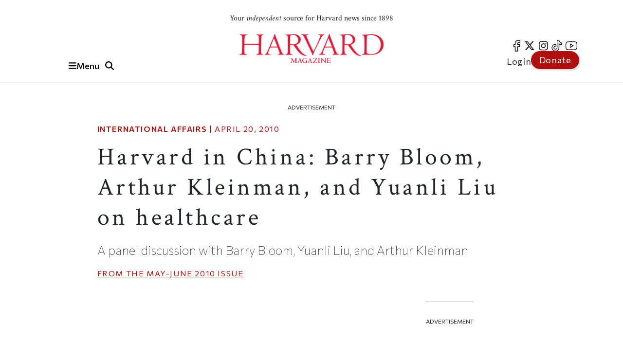

--- FILE ---
content_type: text/html; charset=UTF-8
request_url: https://www.harvardmagazine.com/2010/04/chinas-newest-revolution
body_size: 21336
content:

<!DOCTYPE html>
<html lang="en" dir="ltr" prefix="og: https://ogp.me/ns#" class="h-100">
	<head>
					<meta name="robots" content="max-image-preview:large">
				<!-- Google tag (gtag.js) -->
		<script async src="https://www.googletagmanager.com/gtag/js?id=G-NRT2D6GKXJ"></script>
		<script>
			window.dataLayer = window.dataLayer || [];
function gtag() {
dataLayer.push(arguments);
}
gtag('js', new Date());
gtag('config', 'G-NRT2D6GKXJ');
		</script>
		<!-- Google Tag Manager -->
		<script>
			(function (w, d, s, l, i) {
w[l] = w[l] || [];
w[l].push({'gtm.start': new Date().getTime(), event: 'gtm.js'});
var f = d.getElementsByTagName(s)[0],
j = d.createElement(s),
dl = l != 'dataLayer' ? '&l=' + l : '';
j.async = true;
j.src = 'https://www.googletagmanager.com/gtm.js?id=' + i + dl;
f.parentNode.insertBefore(j, f);
})(window, document, 'script', 'dataLayer', 'GTM-TB87QF');
		</script>
		<!-- End Google Tag Manager -->
		<meta charset="utf-8" />
<meta name="description" content="A panel discussion with Barry Bloom, Yuanli Liu, and Arthur Kleinman" />
<meta name="geo.position" content="&#039;71.1134; 42.3724" />
<link rel="canonical" href="https://www.harvardmagazine.com/2010/04/chinas-newest-revolution" />
<meta name="robots" content="index, follow, max-image-preview:standard" />
<meta name="author" content="No Author Listed" />
<meta name="original-source" content="https://www.harvardmagazine.com" />
<meta property="og:site_name" content="Harvard Magazine" />
<meta property="og:type" content="article" />
<meta property="og:url" content="https://www.harvardmagazine.com/2010/04/chinas-newest-revolution" />
<meta property="og:title" content="Harvard in China: Barry Bloom, Arthur Kleinman, and Yuanli Liu on healthcare | Harvard Magazine" />
<meta property="og:description" content="A panel discussion with Barry Bloom, Yuanli Liu, and Arthur Kleinman" />
<meta property="og:image:width" content="1920" />
<meta property="og:image:height" content="1080" />
<meta property="og:updated_time" content="2014-03-03T11:43:57-0500" />
<meta property="article:section" content="International affairs" />
<meta property="article:tag" content="Social Sciences" />
<meta property="article:tag" content="International affairs" />
<meta property="article:tag" content="Faculty" />
<meta property="article:published_time" content="2010-04-20T14:41:36-0400" />
<meta property="article:modified_time" content="2014-03-03T11:43:57-0500" />
<meta name="audience" content="all" />
<meta name="msapplication-TileColor" content="#da532c" />
<meta name="theme-color" content="#ffffff" />
<meta name="Generator" content="Drupal 10 (https://www.drupal.org)" />
<meta name="MobileOptimized" content="width" />
<meta name="HandheldFriendly" content="true" />
<meta name="viewport" content="width=device-width, initial-scale=1.0" />
<script type="application/ld+json">{
    "@context": "https://schema.org",
    "@graph": [
        {
            "@type": "Article",
            "@id": "https://www.harvardmagazine.com/2010/04/chinas-newest-revolution",
            "headline": "Harvard in China: Barry Bloom, Arthur Kleinman, and Yuanli Liu on healthcare",
            "name": "Harvard in China: Barry Bloom, Arthur Kleinman, and Yuanli Liu on healthcare",
            "about": [
                "Social Sciences",
                "International affairs",
                "Faculty"
            ],
            "description": "A panel discussion with Barry Bloom, Yuanli Liu, and Arthur Kleinman",
            "datePublished": "2010-04-20T14:41:36-0400",
            "dateModified": "2014-03-03T11:43:57-0500",
            "isAccessibleForFree": "True",
            "author": {
                "@type": "Person",
                "name": "No Author Listed",
                "url": "No Author Pages",
                "logo": {
                    "@type": "ImageObject",
                    "representativeOfPage": "False",
                    "url": "https://www.harvardmagazine.com/themes/custom/harvard_magazine/images/metatag_hmlogo.jpg",
                    "width": "296",
                    "height": "60"
                }
            },
            "publisher": {
                "@type": "NewsMediaOrganization",
                "name": "Harvard Magazine Inc.",
                "url": "https://www.harvardmagazine.com",
                "logo": {
                    "@type": "ImageObject",
                    "representativeOfPage": "True",
                    "url": "https://www.harvardmagazine.com/themes/custom/harvard_magazine/images/metatag_hmlogo.jpg",
                    "width": "296",
                    "height": "60"
                }
            },
            "mainEntityOfPage": "https://www.harvardmagazine.com/2010/04/chinas-newest-revolution"
        },
        {
            "@type": "Organization",
            "additionalType": "NewsMediaOrganization",
            "@id": "https://www.harvardmagazine.com/#organization",
            "url": "https://www.harvardmagazine.com",
            "description": "Independent journalism on Harvard University and beyond",
            "name": "Harvard Magazine",
            "telephone": "617-495-5746",
            "contactPoint": {
                "@type": "ContactPoint",
                "telephone": "617-495-5746",
                "email": "harvard_magazine@harvard.edu",
                "url": "https://www.harvardmagazine.com"
            },
            "address": {
                "@type": "PostalAddress",
                "streetAddress": "7 Ware Street",
                "addressLocality": "Cambridge",
                "addressRegion": "MA",
                "postalCode": "02138-4037",
                "addressCountry": "USA"
            }
        },
        {
            "@type": "WebSite",
            "@id": "https://www.harvardmagazine.com/#website",
            "name": "Harvard Magazine"
        }
    ]
}</script>
<script async="" src="https://cse.google.com/cse.js?cx=a65337d395ee543f1"></script>
<link rel="apple-touch-icon" sizes="180x180" href="/themes/custom/harvard_magazine/images/favicons/apple-touch-icon.png" />
<link rel="icon" type="image/png" sizes="32x32" href="/themes/custom/harvard_magazine/images/favicons/favicon-32x32.png" />
<link rel="icon" type="image/png" sizes="16x16" href="/themes/custom/harvard_magazine/images/favicons/favicon-16x16.png" />
<link rel="manifest" href="/themes/custom/harvard_magazine/images/favicons/site.webmanifest" />
<link rel="mask-icon" href="/themes/custom/harvard_magazine/images/favicons/safari-pinned-tab.svg" color="#b10e0e" />

			<title>Harvard in China: Barry Bloom, Arthur Kleinman, and Yuanli Liu on healthcare | Harvard Magazine</title>


			<!-- Preconnects (keep just gstatic) -->
			<link
			rel="preconnect" href="https://fonts.gstatic.com" crossorigin>
			<!-- Critical fonts: Commissioner + Crimson -->
			<link rel="preload" as="style" href="https://fonts.googleapis.com/css2?family=Commissioner:wght@100;400;500;600&family=Crimson+Text:ital,wght@0,400;0,700;1,400;1,700&display=swap">
			<link
			rel="stylesheet" href="https://fonts.googleapis.com/css2?family=Commissioner:wght@100;400;500;600&family=Crimson+Text:ital,wght@0,400;0,700;1,400;1,700&display=swap">

			<!-- Non-critical: Playfair -->
			<link rel="stylesheet" href="https://fonts.googleapis.com/css2?family=Playfair+Display:ital,wght@0,400;0,700;1,400;1,700&display=swap" media="print" onload="this.media='all'">
			<noscript>
				<link rel="stylesheet" href="https://fonts.googleapis.com/css2?family=Playfair+Display:ital,wght@0,400;0,700;1,400;1,700&display=swap">
			</noscript>

						
							<meta http-equiv="Content-Security-Policy" content="block-all-mixed-content">
				<meta name="google-adsense-account" content="ca-pub-4419257829827899">
				<script type="text/javascript" async="async" data-noptimize="1" data-cfasync="false" src="//scripts.mediavine.com/tags/harvard-magazine.js"></script>
			
			<script async src="https://cdn.broadstreetads.com/init-2.min.js"></script>
			<script>
				document.addEventListener("DOMContentLoaded", function () {
function loadBroadstreet() {
if (typeof broadstreet !== "undefined") {
broadstreet.loadNetworkJS(5997);
} else {
setTimeout(loadBroadstreet, 50); // Retry every 50ms if broadstreet isn't loaded yet
}
}
loadBroadstreet();
});
			</script>
			<script async src="https://flux.broadstreet.ai/emit/5997.js"></script>
			<script>
				(function (c, s, q, u, a, r, e) {
c.hj = c.hj || function () {
(c.hj.q = c.hj.q || []).push(arguments)
};
c._hjSettings = {
hjid: a
};
r = s.getElementsByTagName('head')[0];
e = s.createElement('script');
e.async = true;
e.src = q + c._hjSettings.hjid + u;
r.appendChild(e);
})(window, document, 'https://static.hj.contentsquare.net/c/csq-', '.js', 5335610);
			</script>
			<link rel="stylesheet" media="all" href="/sites/default/files/css/css_aPBza5cxiCbYHJ9vUOTjka5CMTSpmQl4c2bmzukZds0.css?delta=0&amp;language=en&amp;theme=harvard_magazine&amp;include=[base64]" />
<link rel="stylesheet" media="all" href="/sites/default/files/css/css_im2hyWAOQaHerS3U7kOMgWarYk4G6KIgcFwm0nlemyY.css?delta=1&amp;language=en&amp;theme=harvard_magazine&amp;include=[base64]" />
<link rel="stylesheet" media="print" href="/sites/default/files/css/css_pabK0C41sg_SO_nOXwpGaQCR8ULktAd_lf4S8foSv_E.css?delta=2&amp;language=en&amp;theme=harvard_magazine&amp;include=[base64]" />
<link rel="stylesheet" media="all" href="/sites/default/files/css/css___vFURF9hYCs-xAG6aGkyKdBb61Od1bGhAVP6Yy0fgQ.css?delta=3&amp;language=en&amp;theme=harvard_magazine&amp;include=[base64]" />

				<script src="https://cdnjs.cloudflare.com/ajax/libs/font-awesome/6.5.2/js/fontawesome.js" defer crossorigin="anonymous"></script>
<script src="https://cdnjs.cloudflare.com/ajax/libs/font-awesome/6.5.2/js/brands.js" defer crossorigin="anonymous"></script>
<script src="https://cdnjs.cloudflare.com/ajax/libs/font-awesome/6.5.2/js/solid.js" defer crossorigin="anonymous"></script>
</head>
				<body class="path-node page-node-type-article   d-flex flex-column h-100">
					<!-- Google Tag Manager (noscript) -->
					<noscript>
						<iframe src="https://www.googletagmanager.com/ns.html?id=GTM-TB87QF" height="0" width="0" style="display:none;visibility:hidden"></iframe>
					</noscript>
					<!-- End Google Tag Manager (noscript) -->
										<a href="#main-content" class="visually-hidden focusable skip-link">
						Skip to main content
					</a>
					
					  <div class="dialog-off-canvas-main-canvas d-flex flex-column" data-off-canvas-main-canvas>
    

<header>
		<div id="region-header">

		<div id="block-harvard-magazine-branding" class="block block-system block-system-branding-block">
  
    
  	<div class="navbar-brand d-flex align-items-center">

					<a href="/" title="Home" rel="home" class="site-logo d-block navbar-brand__site-logo">
				<img src="/themes/custom/harvard_magazine/images/hmlogo.png" alt="Home" width="178" height="36"/>
			</a>
		

		
					<div class="site-slogan navbar-brand__site-slogan">Your <em>independent</em> source for Harvard news since 1898</div>
		
	</div>
</div>

		<div class="header-button-group">
			<button
				class="region-navigation-toggler" type="button" aria-expanded="false" aria-controls="navigation-region" aria-label="Menu">
				<!-- The content of this div will be dynamically set by JavaScript -->
				<div class="region-navigation-toggler-content">
					<i class="fas fa-bars"></i>
					<span class="nav-button-text">Menu</span>
				</div>
			</button>

						<button class="header-search-toggler" type="button" aria-expanded="false" aria-controls="block-harvard-magazine-googleprogrammablesearch">
				<i class="fas fa-search" aria-hidden="true"></i>
				<span class="sr-only">Toggle Search</span>
			</button>
		</div>
				<div class="header-menus">
			<nav class="menu--social" role="navigation" aria-label="social-menu">
				
              <ul class="nav navbar-nav">
                    <li aria-label="facebook" class="nav-item">
        <a href="https://www.facebook.com/HarvardMagazine/" title="facebook" aria-label="facebook" class="nav-link"><i class="fab fa-facebook-f" aria-hidden="true"></i></a>
      </li>
                <li aria-label="Twitter" class="nav-item">
        <a href="https://twitter.com/HarvardMagazine" aria-label="Twitter" class="nav-link"><i class="fab fa-brands fa-x-twitter" aria-hidden="true"></i></a>
      </li>
                <li aria-label="Instagram" class="nav-item">
        <a href="https://www.instagram.com/harvardmagazine/" aria-label="Instagram" class="nav-link"><i class="fab fa-instagram" aria-hidden="true"></i></a>
      </li>
                <li aria-label="tiktok" class="nav-item">
        <a href="https://www.tiktok.com/@harvardmagazine" aria-label="tiktok" class="nav-link"><i class="fab fa-tiktok" aria-hidden="true"></i></a>
      </li>
                <li aria-label="Youtube" class="nav-item">
        <a href="https://www.youtube.com/user/harvardmagazine" aria-label="Youtube" class="nav-link"><i class="fab fa-youtube" aria-hidden="true"></i></a>
      </li>
        </ul>
  


			</nav>
			<nav class="menu--account" role="navigation" aria-label="account-menu">
				
              <ul class="nav navbar-nav">
                    <li class="nav-item">
        <a href="/user/login" class="nav-link" data-drupal-link-system-path="user/login">Log in</a>
              </li>
                <li class="nav-item">
        <a href="/donate" class="nav-link">Donate</a>
              </li>
        </ul>
  


			</nav>
		</div>
				<div class="mobile-donate-container">
			<a href="/donate" class="btn btn-primary donate-button" aria-label="Donate to support us" role="button">
				Donate</a>
		</div>
	</div>


		<div id="region-navigation">
		<nav role="navigation" aria-labelledby="-menu" class="block block-menu navigation menu--account">
      
  <h5 id="-menu"></h5>
  

        
              <ul class="nav navbar-nav">
                    <li class="nav-item">
        <a href="/user/login" class="nav-link" data-drupal-link-system-path="user/login">Log in</a>
              </li>
                <li class="nav-item">
        <a href="/donate" class="nav-link">Donate</a>
              </li>
        </ul>
  


  </nav>


								

<div id="block-harvard-magazine-googleprogrammablesearch" class="block block-google-cse" hidden>
	
		
			<div class="gcse-searchbox-only" data-resultsurl="/search/results" data-queryparametername="keys"></div>
	</div>
<nav role="navigation" aria-labelledby="block-harvard-magazine-mainnavigation-menu" id="block-harvard-magazine-mainnavigation" class="block block-menu navigation menu--main">
            
  <h5 class="visually-hidden" id="block-harvard-magazine-mainnavigation-menu">Main navigation</h5>
  

        
							<ul data-block="navigation" class="menu">
																	<li class="menu-item">
						
																																		<a href="/topic/harvard-crosshairs" >
								Harvard in the Crosshairs
							</a>
						
						
						
											</li>
														<li class="menu-item">
						
																																		<a href="/games" >
								Games (play!)
							</a>
						
						
						
											</li>
														<li class="menu-item">
						
													<span class="accordion-header">The Magazine</span>
						
													<ul class="menu accordion-content">
								<li class="menu-item">
									<a href="https://www.harvardmagazine.com/node/88569">
										Current Issue
									</a>
								</li>
								<li class="menu-item">
									<a href="https://www.harvardmagazine.com/past-issues">
										Past Issues
									</a>
								</li>
							</ul>
						
						
											</li>
														<li class="menu-item menu-item--expanded">
						
													<span class="accordion-header">Classifieds</span>
						
						
						
																					<ul class="menu accordion-content">
																		<li class="menu-item">
						
																																		<a href="/classifieds/vacation-rentals" >
								Vacation Rentals &amp; Travel
							</a>
						
						
						
											</li>
														<li class="menu-item">
						
																																		<a href="/classifieds/real-estate" >
								Real Estate
							</a>
						
						
						
											</li>
														<li class="menu-item">
						
																																		<a href="/classifieds/personals" >
								Personals
							</a>
						
						
						
											</li>
														<li class="menu-item">
						
																																		<a href="/classifieds/products-and-services" >
								Products &amp; Services
							</a>
						
						
						
											</li>
														<li class="menu-item">
						
																																		<a href="/classifieds/harvard-authors" >
								Harvard Authors’ Bookshelf
							</a>
						
						
						
											</li>
														<li class="menu-item">
						
																																		<a href="/classifieds/education-enrichment-resource" >
								Education &amp; Enrichment Resource
							</a>
						
						
						
											</li>
							</ul>
			
											</li>
														<li class="menu-item">
						
													<span class="accordion-header">Class Notes &amp; Obituaries</span>
						
						
													<ul class="menu accordion-content">
								<li class="menu-item">
									<a href="https://www.harvardmagazine.com/classnotes/browse/issue/88569">
										Browse Class Notes
									</a>
								</li>
								<li class="menu-item">
									<a href="https://www.harvardmagazine.com/obituaries/browse/issue/88569">
										Browse Obituaries
									</a>
								</li>
							</ul>
						
											</li>
														<li class="menu-item">
						
																																		<a href="/topic/podcast" >
								Podcast
							</a>
						
						
						
											</li>
														<li class="menu-item menu-item--expanded">
						
													<span class="accordion-header">Series</span>
						
						
						
																					<ul class="menu accordion-content">
																		<li class="menu-item">
						
																																		<a href="/topic/commencement" >
								Commencement
							</a>
						
						
						
											</li>
														<li class="menu-item">
						
																																		<a href="/topic/five-questions" >
								Five Questions
							</a>
						
						
						
											</li>
														<li class="menu-item">
						
																																		<a href="/harvard-headlines" >
								Harvard in the Headlines
							</a>
						
						
						
											</li>
														<li class="menu-item">
						
																																		<a href="/section/harvard-squared" >
								New England Guide
							</a>
						
						
						
											</li>
							</ul>
			
											</li>
														<li class="menu-item menu-item--expanded">
						
													<span class="accordion-header">Topics</span>
						
						
						
																					<ul class="menu accordion-content">
																		<li class="menu-item">
						
																																		<a href="/topic/arts-culture" >
								Arts &amp; Culture
							</a>
						
						
						
											</li>
														<li class="menu-item">
						
																																		<a href="/topic/athletics" >
								Athletics
							</a>
						
						
						
											</li>
														<li class="menu-item">
						
																																		<a href="/topic/commentary" >
								Commentary
							</a>
						
						
						
											</li>
														<li class="menu-item">
						
																																		<a href="/topic/faculty" >
								Faculty
							</a>
						
						
						
											</li>
														<li class="menu-item">
						
																																		<a href="/topic/health-medicine" >
								Health &amp; Medicine
							</a>
						
						
						
											</li>
														<li class="menu-item">
						
																																		<a href="/topic/humanities" >
								Humanities
							</a>
						
						
						
											</li>
														<li class="menu-item">
						
																																		<a href="/topic/international-affairs" >
								International Affairs
							</a>
						
						
						
											</li>
														<li class="menu-item">
						
																																		<a href="/topic/science" >
								Science
							</a>
						
						
						
											</li>
														<li class="menu-item">
						
																																		<a href="/topic/social-sciences" >
								Social Sciences
							</a>
						
						
						
											</li>
														<li class="menu-item">
						
																																		<a href="/topic/students" >
								Students
							</a>
						
						
						
											</li>
														<li class="menu-item">
						
																																		<a href="/topic/technology" >
								Technology
							</a>
						
						
						
											</li>
														<li class="menu-item">
						
																																		<a href="/topic/university-news" >
								University News
							</a>
						
						
						
											</li>
							</ul>
			
											</li>
														<li class="menu-item">
						
																																		<a href="/topic/video" >
								Videos
							</a>
						
						
						
											</li>
														<li class="menu-item">
						
																																		<a href="/donate"  class="donate-button" aria-label="Donate to Harvard Magazine" >
								Donate
							</a>
						
						
						
											</li>
														<li class="menu-item menu-item--expanded">
						
													<span class="accordion-header">Advertise</span>
						
						
						
																					<ul class="menu accordion-content">
																		<li class="menu-item">
						
																																		<a href="/advertise" >
								 How to Advertise
							</a>
						
						
						
											</li>
														<li class="menu-item">
						
																																		<a href="/classifieds/pricing-sizes" >
								Classifieds Ad Prices &amp; Information
							</a>
						
						
						
											</li>
							</ul>
			
											</li>
							</ul>
			


  </nav>

			<div class="navigation-footer site-slogan"> <p class="site-slogan">Follow
				<em>
					Harvard Magazine:
				</em>
			</p>

			<nav class="menu--social" role="navigation" aria-label="social-menu">
				
              <ul class="nav navbar-nav">
                    <li aria-label="facebook" class="nav-item">
        <a href="https://www.facebook.com/HarvardMagazine/" title="facebook" aria-label="facebook" class="nav-link"><i class="fab fa-facebook-f" aria-hidden="true"></i></a>
      </li>
                <li aria-label="Twitter" class="nav-item">
        <a href="https://twitter.com/HarvardMagazine" aria-label="Twitter" class="nav-link"><i class="fab fa-brands fa-x-twitter" aria-hidden="true"></i></a>
      </li>
                <li aria-label="Instagram" class="nav-item">
        <a href="https://www.instagram.com/harvardmagazine/" aria-label="Instagram" class="nav-link"><i class="fab fa-instagram" aria-hidden="true"></i></a>
      </li>
                <li aria-label="tiktok" class="nav-item">
        <a href="https://www.tiktok.com/@harvardmagazine" aria-label="tiktok" class="nav-link"><i class="fab fa-tiktok" aria-hidden="true"></i></a>
      </li>
                <li aria-label="Youtube" class="nav-item">
        <a href="https://www.youtube.com/user/harvardmagazine" aria-label="Youtube" class="nav-link"><i class="fab fa-youtube" aria-hidden="true"></i></a>
      </li>
        </ul>
  


			</nav>
			<p class="site-slogan">Your <em>independent</em> source for Harvard news since 1898</p>
		</div>
	</div>

	<aside><broadstreet-zone zone-id="70592"></broadstreet-zone></aside>
</header>

<main role="main">
		<a id="main-content" tabindex="-1"></a>
	
	
	
			<div class="container ">
	<aside>
		<p class="ad-label">
			Advertisement
		</p>
		<broadstreet-zone zone-id="70377">
		</broadstreet-zone>
	</aside>
	<aside>
		<p class="ad-label">
			Advertisement
		</p>
		<broadstreet-zone zone-id="70378">
		</broadstreet-zone>
	</aside>
					  <div class="region region-content-top">
    <div data-drupal-messages-fallback class="hidden"></div>

  </div>

				<div class="row g-0">
											<div class="order-1 order-lg-2 col-12">
									  <div class="region region-content">
    <div id="block-harvard-magazine-content" class="block block-system block-system-main-block">
  
    
      

<article class="node node--type-article node--view-mode-full">
  
    

  
  <div class="node__content">
      <div class="layout layout--onecol">
    <div  class="layout__region layout__region--content">
      <div class="article_full_header_section block block-ctools block-entity-viewnode">
  
    
      


  </div>
<div class="article_header_section block block-ctools block-entity-viewnode">
  
    
      


	<p class="article-metadata">
		<span class="article-metadata__tag">
			<strong>
									
            <a href="/topic/international-affairs" hreflang="en">International affairs</a>
      
				
			</strong>
		</span>
		<span>
							|
						<time datetime="2010-04-20T14:41:36-04:00">
				April 20, 2010
			</time>
		</span>
	</p>
	<h1>
            <div class="clearfix text-formatted field field--name-field-seo-title field--type-text field--label-hidden field__item"><p>Harvard in China: Barry Bloom, Arthur Kleinman, and Yuanli Liu on healthcare</p>
</div>
      </h1>
	<h2 class="article_header_section__description">
		
            A panel discussion with Barry Bloom, Yuanli Liu, and Arthur Kleinman

      
	</h2>

	<div class="article_header_section__byline">
		
	</div>
			<p class="article-metadata article-issue-date">
			<span>From The
				
            <a href="/2010/05" hreflang="und">May-June 2010</a>
      
				Issue</span>
		</p>
	
			
	
  </div>

    </div>
  </div>
  <div class="layout layout--threecol-section layout--threecol-section--33-34-33">

    
          <div  class="layout__region layout__region--second">
        <div class="article-audio-narrations block block-layout-builder block-inline-blockbasic">
  
    
        <div class="layout layout--onecol">
    <div  class="layout__region layout__region--content">
      <div class="block block-layout-builder block-field-blockblock-contentbasicbody">
  
    
      
            <div class="clearfix text-formatted field field--name-body field--type-text-with-summary field--label-hidden field__item"><script>
  const trinityScript = document.createElement('script');
  trinityScript.src = 'https://trinitymedia.ai/player/trinity/2900016010/?pageURL=' + encodeURIComponent(window.location.href);
  trinityScript.async = true;
  document.currentScript.parentNode.insertBefore(trinityScript, document.currentScript);
</script></div>
      
  </div>

    </div>
  </div>

  </div>
<div class="views-element-container block block-views block-views-blockarticles-block-5">
  
    
      <div><div class="view view-articles view-id-articles view-display-id-block_5 js-view-dom-id-a88acf284fa92711ac813d815628c4993302c4e57a5d3df5302f77ae4c6eac1b">
  
    
      
      <div class="view-content">
          <div class="views-row"><div class="views-field views-field-field-d7-sidebar-extra"><div class="field-content"><p><strong>Main Article:</strong> <a href="../../extras/harvard-shanghai-office-opens">China:<br>
 Harvard's Expanding Engagement</a></p>
</div></div></div>

    </div>
  
          </div>
</div>

  </div>
<div class="block block-layout-builder block-field-blocknodearticlebody">
  
    
      
            <div class="clearfix text-formatted field field--name-body field--type-text-with-summary field--label-hidden field__item"><p>&nbsp;</p><p><span class="firstwords">Panelists:</span></p><blockquote><p><strong><a href="https://www.hsph.harvard.edu/faculty/barry-bloom/" data-parsed="true">Barry R. Bloom</a></strong><strong>,</strong>
Jacobson professor of public health, dean emeritus, Harvard School of Public
Health (HSPH)</p><p><strong><a href="https://www.hsph.harvard.edu/faculty/yuanli-liu/" data-parsed="true">Yuanli Liu</a></strong>,
senior lecturer on international health; director, <a href="https://www.hsph.harvard.edu/china-initiative/" data-parsed="true">HSPH China Initiative</a></p><p><strong><a href="https://www.fas.harvard.edu/%7Eanthro/social_faculty_pages/social_pages_kleinman.html" data-parsed="true">Arthur M. Kleinman</a></strong>,
Rabb professor of anthropology; professor of medical anthropology and professor
of psychiatry; Fung Director, Harvard University <a href="https://www.fas.harvard.edu/%7Easiactr/" data-parsed="true">Asia Center</a></p></blockquote><p>&nbsp;</p><p><span class="firstwords">Barry Bloom noted</span> that HSPH had launched a China initiative
in 2003 when China’s minister of health sought advice on infectious diseases in
the wake of the <a href="https://harvardmagazine.com/2007/03/the-sars-scare.html" data-parsed="true" data-path="/2007/03/the-sars-scare.html" data-nid="871" data-webapp="false">SARS epidemic</a>.
School faculty were now engaged in a 20-year study of rural health and of
possible basic health-insurance measures that could improve conditions among
the rural population, and a 30-year study of environmental health and safety
among textile workers (a useful pilot for a country with very high rates of
industrial accidents, mortality, and morbidity). In recent years, HSPH faculty
members have also provided executive training for personnel in the national and
provincial health ministries, and had begun training high-level hospital
managers.</p>















<p>After the success of the revolution, in 1949, Bloom said,
the Chinese government put a high priority on healthcare, despite the country’s
desperate poverty. But with the introduction of market reforms in the late
1970s, that focus had lapsed in almost all realms: preventive services, like
vaccination and access to clean water, had slipped; access to care had declined
in the rural areas where hundreds of millions of people still live; and equal
access to care had declined sharply as payment for services was privatized. In
1978, he said, out-of-pocket payments accounted for 20 percent of spending on
health services; by early in this decade, that proportion had risen to 60
percent—an unaffordable, untenable state of affairs for most of the population.
Eighty percent of health services were concentrated in urban areas, where
incomes were&nbsp; higher; rural
services had declined. Given skewed price controls and regulations, drugs
accounted for 45 percent of health expenditures (versus 10 percent in the
United States), a strong indication of overuse of unregulated services as
doctors and other providers sought to maximize their income.</p>



<p>On April 6, 2009, China unveiled an action plan for radical,
extensive healthcare reform—the most ambitious such plan in the world, Bloom
said. By 2011, it aims to provide basic health insurance coverage to 90 percent
of the population, with universal access by 2020. At the same time, primary
care is to be strengthened through investments in clinics and hospitals,
control of infectious diseases, the institution of electronic health records,
and focused management of chronic diseases. These and other measures are
budgeted at 850 billion RMB (about $125 billion).</p>



<p>That such plans have advanced, Bloom said, represented part
of a broader shift under President Hu Jintao, under the banner of development
of a “harmonious society.” The major questions now were whether such health
reforms signaled any broader move toward a more open society, whether they
could be implemented successfully, and whether they would have wider effects on
public values and processes of governance.</p>



<p>Yuanli Liu, who directs HSPH’s China initiative, said the
country faces significant challenges in improving both its healthcare systems
and the actual health status of the population. The former are complicated by
the huge gaps in provision of care and by rising popular demands for care.</p>



<p>Moreover, despite economic development and recent
investments in healthcare and education, the burden of disease is rising in
China: he cited 130 million people with hepatitis B (half the world’s infected
population), and 4.5 million afflicted with tuberculosis (one-third of the
world’s infected population). China has a large incidence of sexually
transmitted diseases, and remains vulnerable to new threats, such as H1N1 flu.
Noncommunicable diseases account for a rising share of deaths, and there is an
increasing burden of deaths and injuries from rising automobile traffic and
from suicides. Even as access to insurance has risen, the portion of the
population doing without care because of the inability to pay increased between
2003 and 2008, despite vigorous economic growth.</p>



<p>Looking ahead, he said, “China is getting old before it gets
rich,” as the share of the population above 65 years old increases from 8 percent
now (about 100 million) to 14 percent in 2025 (approaching 200 million)—posing
large challenges of nutrition, care, and income support in a society with
little in the way of pensions (and a huge migration of children from their
birthplaces to jobs in coastal cities). Nationwide, environmental pollution is
severe. And unhealthy behavior—particularly cigarette smoking (which rose from
1.7 billion to 2.2 billion units in the five years to 2008)—has worsened. Given
the government’s dependence on cigarette taxes for revenue, it has resisted
strong HSPH suggestions to use taxes to reduce consumption.</p>



<p>In this context, he said, the long-term strategic plan for
health being developed since 2008 (Yuanli Liu has been the only external
adviser) is likely to call for major action in three broad areas: targeted
population groups (mothers and children, industrial workers, and the rural
poor); certain disease actions (vaccination, treatment of chronic conditions
such as diabetes and hypertension); and priority risk areas (clean drinking
water, food safety, smoking, and so on). The resulting goals will be to raise
life expectancy by four years (to 77) by 2020, to reduce the mortality rate
from infectious diseases by half, and to achieve strong gains in reducing maternal
and child mortality and deaths from cardiovascular disease and strokes.</p>



<p>Attaining such ambitious gains is not a foregone conclusion,
he said. Other ministries will have to support the health ministry. Local
governments will have to become heavily involved. And profit-minded medical
providers, hospitals, and other players will have to change their behavior.</p>



<p>Anthropologist and psychiatrist Arthur Kleinman addressed
just those behavioral factors in examining health and moral change in today’s
China. <a href="https://harvardmagazine.com/2008/05/connecting-with-china" data-parsed="true" data-path="/2008/05/connecting-with-china" data-nid="05" data-webapp="false">His own research, begun in Taiwan in 1968 and on the mainland since
1978, has focused on depression, suicide, SARS and other epidemic infections,
and individuals’ moral life and perceptions.</a></p>



<p>Before the revolution in 1949, Kleinman said, China had
essentially no healthcare system, with huge gaps between rich and poor and
between urban and rural populations. Famine, epidemics, natural catastrophes,
the wartime displacement of 200 million people, and practices such as
infanticide contributed to disastrous health outcomes.</p>



<p>During the first 30 years of communist rule, China built a
public healthcare system, which yielded large gains in infant mortality and
longevity, and significant improvements in the fight against epidemic diseases.
But the economic reforms launched in 1978 dismantled the socialized healthcare
system in favor of privatization, resulting in a collapse of much rural care
and sharply wider disparities in the burdens of disease, as the other speakers
had already noted. The healthcare system became riddled with conflicts of
interest, corruption, widespread regulatory failures, ignoring of ethical
protocols, and increased public distrust of health professionals.</p>



<p>During the Maoist era, in effect, Kleinman said, the
individual owed his life to the state and the party. Now, in the era of
economic reform, market forces played a large role, but the government and the
party at least owed the individual a chance to live a good life. But the
present, more individualistic, era came with troubling moral outcomes for much
of the population: family and filial ties, a pillar of Chinese life, declined;
the society as a whole became more materialistic and cynical; amid the widening
of urban-rural gaps, in what had been an egalitarian system, public distrust
rose.</p>



<p>On the other hand, Kleinman said, certain pro-social moral
developments <em>were</em> under way.
Discontent with the status quo was leading to the development of public ethical
discourse. The younger generation was developing more global interests and
connections through the Internet. The status of women had improved
significantly. Voluntarism and altruism were spreading, as in the public
outpouring of charitable aid for the victims of the Sichuan earthquake in 2008,
entirely apart from state actions. And awareness of and advocacy for
environmental quality and public health were awakening.</p><p>In this context, he saw China’s health challenges as having
a moral dimension inseparable from political and medical developments. Only
this way would China really come to terms with the social consequences of the
disparities that had arisen in the market era, with rising problems of mental
health, and with inadequacies in policy development and regulation. Rethinking
of the one-child policy, the rising prominence of elder-care and welfare issues
(in 2004, for the first time, China had more people over age 60 than under age
5), and re-examination of underdeveloped professional ethics all played into
the new environment, most visible among the young, who exhibited a “enormously
encouraging” interest in examining their reasons for being and the kinds of
concerns they ought to pursue.</p>
</div>
      
  </div>
<div class="block block-layout-builder block-field-blocknodearticlefield-closing-note">
  
    
      
            <div class="clearfix text-formatted field field--name-field-closing-note field--type-text-long field--label-hidden field__item"><p>This is an online-only sidebar to the news article "<a href="https://harvardmagazine.com/2010/05/global-reach">Global Reach</a>."</p>
</div>
      
  </div>
<div class="article_print_metadata block block-ctools block-entity-viewnode">
  
    
      

	<p class="article-print-metadata">
		Published in the
		<a href="/2010/05">May-June 2010</a>
		print issue
									under the headline “China&amp;#039;s Newest Revolution: Health for All?,”
						in the
			<a href=""></a>
			section.
			</p>

  </div>
<div class="block block-layout-builder block-field-blocknodearticlefield-sub-topics">
  
    
      

  <div class="field field--name-field-sub-topics field--type-entity-reference field--label-inline clearfix">
    <div class="field__label">Related topics</div>
          <div class="field__items">
              <div class="field__item btn btn-primary"><a href="/topic/social-sciences" hreflang="en">Social Sciences</a></div>
          <div class="field__item btn btn-primary"><a href="/topic/international-affairs" hreflang="en">International affairs</a></div>
          <div class="field__item btn btn-primary"><a href="/topic/faculty" hreflang="en">Faculty</a></div>
              </div>
      </div>


  </div>
<div class="article__bottom-ad block block-layout-builder block-inline-blockbasic">
  
    
        <div class="layout layout--onecol">
    <div  class="layout__region layout__region--content">
      <div class="block block-layout-builder block-field-blockblock-contentbasicbody">
  
    
      
            <div class="clearfix text-formatted field field--name-body field--type-text-with-summary field--label-hidden field__item"><broadstreet-zone zone-id="77210"></broadstreet-zone></div>
      
  </div>

    </div>
  </div>

  </div>

      </div>
    
          <div  class="layout__region layout__region--third">
        <div class="article__sidebar-ad block block-block-content block-block-content9976248f-0608-4c2c-86f4-30ba9ae4783b">
  
    
        <div class="layout layout--onecol">
    <div  class="layout__region layout__region--content">
      <div class="block block-layout-builder block-field-blockblock-contentbasicbody">
  
    
      
            <div class="clearfix text-formatted field field--name-body field--type-text-with-summary field--label-hidden field__item"><aside><p class="ad-label">Advertisement</p><broadstreet-zone zone-alias zone-id="70367">
    </broadstreet-zone></aside></div>
      
  </div>

    </div>
  </div>

  </div>
<div class="views-element-container block block-views block-views-blockarticles-block-1">
  
      <h2>You might also like</h2>
    
      <div><div class="view view-articles view-id-articles view-display-id-block_1 js-view-dom-id-4f55c87c958efb5549295fce74787a5ce7a9cb64586fb1a23fce63109a0f7340">
  
    
      
      <div class="view-content">
          <div class="views-row"><div><div><a href="https://www.harvardmagazine.com/harvard-kennedy-school-of-government/harvard-venezuela-maduro-us-policy" aria-label="link to the &#039;Harvard Scholars Discuss Venezuela After Maduro&#039; article"><figure class="media media--type-image media--view-mode-article-sidebar-teaser">
			        <picture>
                  <source srcset="/sites/default/files/styles/article_reference_sidebar/public/2026-01/hks.webp?itok=mP1JWYMV 208w, /sites/default/files/styles/mobile_16_9_small/public/2026-01/hks.webp?itok=DOnFG901 360w, /sites/default/files/styles/16_9_480x270/public/2026-01/hks.webp?itok=YsP-JJEM 480w" media="(max-width: 719px)" type="image/webp" sizes="100vw" width="360" height="203" />
              <source srcset="/sites/default/files/styles/article_reference_sidebar/public/2026-01/hks.webp?itok=mP1JWYMV 1x, /sites/default/files/styles/mobile_16_9_small/public/2026-01/hks.webp?itok=DOnFG901 2x" media="(max-width: 1199px)" type="image/webp" width="208" height="132" />
              <source srcset="/sites/default/files/styles/article_reference_sidebar/public/2026-01/hks.webp?itok=mP1JWYMV 1x, /sites/default/files/styles/mobile_16_9_small/public/2026-01/hks.webp?itok=DOnFG901 2x" media="(min-width: 1200px)" type="image/webp" width="208" height="132" />
                  <img loading="lazy" width="180" height="101" src="/sites/default/files/styles/16_9_180x101/public/2026-01/hks.webp.jpeg?itok=rET6E2x3" alt="Freddy Guevara, a Venezuelan opposition leader and a visiting fellow at the Ash Center for Democratic Governance and Innovation" class="img-fluid" />

  </picture>




					<figcaption>
				
			</figcaption>
		
	</figure>
</a></div></div><div class="views-field views-field-nothing"><span class="field-content"><h3><a href="https://www.harvardmagazine.com/harvard-kennedy-school-of-government/harvard-venezuela-maduro-us-policy">Harvard Scholars Discuss Venezuela After Maduro
</a></h3>
<p class="article-you-might-also-like__description">A Harvard Kennedy School panel unpacks the nation’s oil sector, economy, and democratic hopes.
</p></span></div></div>
    <div class="views-row"><div><div><a href="https://www.harvardmagazine.com/alumni/harvard-takashi-komatsu-japanese-american-relations" aria-label="link to the &#039;Takashi Komatsu&#039; article"><figure class="media media--type-image media--view-mode-article-sidebar-teaser">
			        <picture>
                  <source srcset="/sites/default/files/styles/article_reference_sidebar/public/2025-12/hm_jf26_art_page_31_image_0001.webp?h=6962844b&amp;itok=nAeqzsOj 208w, /sites/default/files/styles/mobile_16_9_small/public/2025-12/hm_jf26_art_page_31_image_0001.webp?h=6962844b&amp;itok=2ywbORhx 360w, /sites/default/files/styles/16_9_480x270/public/2025-12/hm_jf26_art_page_31_image_0001.webp?h=6962844b&amp;itok=FZQ1PV4u 480w" media="(max-width: 719px)" type="image/webp" sizes="100vw" width="360" height="203" />
              <source srcset="/sites/default/files/styles/article_reference_sidebar/public/2025-12/hm_jf26_art_page_31_image_0001.webp?h=6962844b&amp;itok=nAeqzsOj 1x, /sites/default/files/styles/mobile_16_9_small/public/2025-12/hm_jf26_art_page_31_image_0001.webp?h=6962844b&amp;itok=2ywbORhx 2x" media="(max-width: 1199px)" type="image/webp" width="208" height="132" />
              <source srcset="/sites/default/files/styles/article_reference_sidebar/public/2025-12/hm_jf26_art_page_31_image_0001.webp?h=6962844b&amp;itok=nAeqzsOj 1x, /sites/default/files/styles/mobile_16_9_small/public/2025-12/hm_jf26_art_page_31_image_0001.webp?h=6962844b&amp;itok=2ywbORhx 2x" media="(min-width: 1200px)" type="image/webp" width="208" height="132" />
                  <img loading="lazy" width="180" height="101" src="/sites/default/files/styles/16_9_180x101/public/2025-12/hm_jf26_art_page_31_image_0001.webp.jpeg?h=6962844b&amp;itok=62Ys0EQW" alt="Man in a suit holding a pen, smiling, seated at a desk with a soft background." class="img-fluid" />

  </picture>




					<figcaption>
				
			</figcaption>
		
	</figure>
</a></div></div><div class="views-field views-field-nothing"><span class="field-content"><h3><a href="https://www.harvardmagazine.com/alumni/harvard-takashi-komatsu-japanese-american-relations">A Congenial Voice in Japanese-American Relations
</a></h3>
<p class="article-you-might-also-like__description">Takashi Komatsu spent his life building bridges.&nbsp;
</p></span></div></div>
    <div class="views-row"><div><div><a href="https://www.harvardmagazine.com/commentary/harvard-international-students-necessary-campus-culture" aria-label="link to the &#039;Why Harvard Needs International Students&#039; article"><figure class="media media--type-image media--view-mode-article-sidebar-teaser">
			        <picture>
                  <source srcset="/sites/default/files/styles/article_reference_sidebar/public/2025-08/hm_8.11.25_map-international-students-2-1.webp?itok=3R7OXuvy 208w, /sites/default/files/styles/mobile_16_9_small/public/2025-08/hm_8.11.25_map-international-students-2-1.webp?itok=PI3lgM_a 360w, /sites/default/files/styles/16_9_480x270/public/2025-08/hm_8.11.25_map-international-students-2-1.webp?itok=RwAAbWgm 480w" media="(max-width: 719px)" type="image/webp" sizes="100vw" width="360" height="203" />
              <source srcset="/sites/default/files/styles/article_reference_sidebar/public/2025-08/hm_8.11.25_map-international-students-2-1.webp?itok=3R7OXuvy 1x, /sites/default/files/styles/mobile_16_9_small/public/2025-08/hm_8.11.25_map-international-students-2-1.webp?itok=PI3lgM_a 2x" media="(max-width: 1199px)" type="image/webp" width="208" height="132" />
              <source srcset="/sites/default/files/styles/article_reference_sidebar/public/2025-08/hm_8.11.25_map-international-students-2-1.webp?itok=3R7OXuvy 1x, /sites/default/files/styles/mobile_16_9_small/public/2025-08/hm_8.11.25_map-international-students-2-1.webp?itok=PI3lgM_a 2x" media="(min-width: 1200px)" type="image/webp" width="208" height="132" />
                  <img loading="lazy" width="180" height="101" src="/sites/default/files/styles/16_9_180x101/public/2025-08/hm_8.11.25_map-international-students-2-1.webp.jpeg?h=2c0c0ada&amp;itok=8iWvzBv9" alt="Illustrated world map showing people connected across countries with icons for ideas, research, and communication." class="img-fluid" />

  </picture>




					<figcaption>
				
			</figcaption>
		
	</figure>
</a></div></div><div class="views-field views-field-nothing"><span class="field-content"><h3><a href="https://www.harvardmagazine.com/commentary/harvard-international-students-necessary-campus-culture">Why Harvard Needs International Students
</a></h3>
<p class="article-you-might-also-like__description">An ed school professor on why global challenges demand global experiences
</p></span></div></div>

    </div>
  
          </div>
</div>

  </div>
<div class="views-element-container block block-views block-views-blockarticles-block-2">
  
      <h2>Most popular</h2>
    
      <div><div class="view view-articles view-id-articles view-display-id-block_2 js-view-dom-id-c32fd7eada4b6664cfdab0e82d12a7dbd8db310f4c43ac54ff8b6b0336625805">
  
    
      
      <div class="view-content">
          <div class="views-row"><div><div><a href="https://www.harvardmagazine.com/social-sciences/is-the-constitution-broken" aria-label="link to the &#039;Is the Constitution Broken? &#039; article"><figure class="media media--type-image media--view-mode-article-sidebar-teaser">
			        <picture>
                  <source srcset="/sites/default/files/styles/article_reference_sidebar/public/2025-09/hm_9.12.25_debate.webp?itok=H9U1Hl13 208w, /sites/default/files/styles/mobile_16_9_small/public/2025-09/hm_9.12.25_debate.webp?itok=6TI9uqaA 360w, /sites/default/files/styles/16_9_480x270/public/2025-09/hm_9.12.25_debate.webp?itok=LDqr0_Rs 480w" media="(max-width: 719px)" type="image/webp" sizes="100vw" width="360" height="203" />
              <source srcset="/sites/default/files/styles/article_reference_sidebar/public/2025-09/hm_9.12.25_debate.webp?itok=H9U1Hl13 1x, /sites/default/files/styles/mobile_16_9_small/public/2025-09/hm_9.12.25_debate.webp?itok=6TI9uqaA 2x" media="(max-width: 1199px)" type="image/webp" width="208" height="132" />
              <source srcset="/sites/default/files/styles/article_reference_sidebar/public/2025-09/hm_9.12.25_debate.webp?itok=H9U1Hl13 1x, /sites/default/files/styles/mobile_16_9_small/public/2025-09/hm_9.12.25_debate.webp?itok=6TI9uqaA 2x" media="(min-width: 1200px)" type="image/webp" width="208" height="132" />
                  <img loading="lazy" width="180" height="101" src="/sites/default/files/styles/16_9_180x101/public/2025-09/hm_9.12.25_debate.webp.jpeg?h=7b17d662&amp;itok=bD099Sdu" alt="A bronze sculpture of intertwined hands in a park, with a discussion panel in the foreground." class="img-fluid" />

  </picture>




					<figcaption>
				
			</figcaption>
		
	</figure>
</a></div></div><div class="views-field views-field-nothing"><span class="field-content"><h3><a href="https://www.harvardmagazine.com/social-sciences/is-the-constitution-broken">Is the Constitution Broken?
</a></h3>
<p class="article-most-popular__description">Harvard legal scholars debate the state of our founding national document.
</p></span></div></div>
    <div class="views-row"><div><div><a href="https://www.harvardmagazine.com/2025/05/harvard-men-gender-gap-education-employment" aria-label="link to the &#039;The New Gender Gaps&#039; article"><figure class="media media--type-image media--view-mode-article-sidebar-teaser">
			        <picture>
                  <source srcset="/sites/default/files/styles/article_reference_sidebar/public/2025-04/hm_mj25_art_page_23_image_0001-2.webp?h=2ed10ca9&amp;itok=7D9UaiuE 208w, /sites/default/files/styles/mobile_16_9_small/public/2025-04/hm_mj25_art_page_23_image_0001-2.webp?h=2ed10ca9&amp;itok=Y9QM9mvR 360w, /sites/default/files/styles/16_9_480x270/public/2025-04/hm_mj25_art_page_23_image_0001-2.webp?h=2ed10ca9&amp;itok=rHJmqlSw 480w" media="(max-width: 719px)" type="image/webp" sizes="100vw" width="360" height="203" />
              <source srcset="/sites/default/files/styles/article_reference_sidebar/public/2025-04/hm_mj25_art_page_23_image_0001-2.webp?h=2ed10ca9&amp;itok=7D9UaiuE 1x, /sites/default/files/styles/mobile_16_9_small/public/2025-04/hm_mj25_art_page_23_image_0001-2.webp?h=2ed10ca9&amp;itok=Y9QM9mvR 2x" media="(max-width: 1199px)" type="image/webp" width="208" height="132" />
              <source srcset="/sites/default/files/styles/article_reference_sidebar/public/2025-04/hm_mj25_art_page_23_image_0001-2.webp?h=2ed10ca9&amp;itok=7D9UaiuE 1x, /sites/default/files/styles/mobile_16_9_small/public/2025-04/hm_mj25_art_page_23_image_0001-2.webp?h=2ed10ca9&amp;itok=Y9QM9mvR 2x" media="(min-width: 1200px)" type="image/webp" width="208" height="132" />
                  <img loading="lazy" width="180" height="101" src="/sites/default/files/styles/16_9_180x101/public/2025-04/hm_mj25_art_page_23_image_0001-2.webp.jpeg?h=2ed10ca9&amp;itok=kajDIPtM" alt="Students writing at desks on wheels, racing ahead of a stationary student at a fixed desk" class="img-fluid" />

  </picture>




					<figcaption>
				
			</figcaption>
		
	</figure>
</a></div></div><div class="views-field views-field-nothing"><span class="field-content"><h3><a href="https://www.harvardmagazine.com/2025/05/harvard-men-gender-gap-education-employment">Why Men Are Falling Behind in Education, Employment, and Health
</a></h3>
<p class="article-most-popular__description">Can new approaches to education address a growing gender gap?
</p></span></div></div>
    <div class="views-row"><div><div><a href="https://www.harvardmagazine.com/university-news/rhodes-and-marshall-2026" aria-label="link to the &#039;Harvard Students, Alumna Named Rhodes and Marshall Scholars &#039; article"><figure class="media media--type-image media--view-mode-article-sidebar-teaser">
			        <picture>
                  <source srcset="/sites/default/files/styles/article_reference_sidebar/public/2025-12/hm_12.10.25_harvard-rhodes-marshall-scholars.webp?itok=LKXiiS1u 208w, /sites/default/files/styles/mobile_16_9_small/public/2025-12/hm_12.10.25_harvard-rhodes-marshall-scholars.webp?itok=z8HIE1sZ 360w, /sites/default/files/styles/16_9_480x270/public/2025-12/hm_12.10.25_harvard-rhodes-marshall-scholars.webp?itok=4rIAR4KB 480w" media="(max-width: 719px)" type="image/webp" sizes="100vw" width="360" height="203" />
              <source srcset="/sites/default/files/styles/article_reference_sidebar/public/2025-12/hm_12.10.25_harvard-rhodes-marshall-scholars.webp?itok=LKXiiS1u 1x, /sites/default/files/styles/mobile_16_9_small/public/2025-12/hm_12.10.25_harvard-rhodes-marshall-scholars.webp?itok=z8HIE1sZ 2x" media="(max-width: 1199px)" type="image/webp" width="208" height="132" />
              <source srcset="/sites/default/files/styles/article_reference_sidebar/public/2025-12/hm_12.10.25_harvard-rhodes-marshall-scholars.webp?itok=LKXiiS1u 1x, /sites/default/files/styles/mobile_16_9_small/public/2025-12/hm_12.10.25_harvard-rhodes-marshall-scholars.webp?itok=z8HIE1sZ 2x" media="(min-width: 1200px)" type="image/webp" width="208" height="132" />
                  <img loading="lazy" width="180" height="101" src="/sites/default/files/styles/16_9_180x101/public/2025-12/hm_12.10.25_harvard-rhodes-marshall-scholars.webp.jpeg?h=790af85c&amp;itok=8o4ci232" alt="Union Jack flag waving next to the Harvard University crest against a blue sky." class="img-fluid" />

  </picture>




					<figcaption>
				
			</figcaption>
		
	</figure>
</a></div></div><div class="views-field views-field-nothing"><span class="field-content"><h3><a href="https://www.harvardmagazine.com/university-news/rhodes-and-marshall-2026">Harvard Students, Alumna Named Rhodes and Marshall Scholars
</a></h3>
<p class="article-most-popular__description">Nine Rhodes and five Marshall scholars will study in the U.K. in 2026.
</p></span></div></div>

    </div>
  
          </div>
</div>

  </div>
<div class="block block-block-content block-block-content6e89ef84-bd32-4c24-a458-0b28d15d7c76">
  
    
        <div class="layout layout--onecol">
    <div  class="layout__region layout__region--content">
      <div class="block block-layout-builder block-field-blockblock-contentbasicbody">
  
    
      
            <div class="clearfix text-formatted field field--name-body field--type-text-with-summary field--label-hidden field__item"><aside><p class="text-align-center">Advertisement</p><broadstreet-zone zone-alias zone-id="70376">
    </broadstreet-zone></aside></div>
      
  </div>

    </div>
  </div>

  </div>
<div class="article__bottom-ad-banner block block-block-content block-block-contentbfadf720-697e-4a79-a20d-577bffd22203">
  
    
        <div class="layout layout--onecol">
    <div  class="layout__region layout__region--content">
      <div class="block block-layout-builder block-field-blockblock-contentbasicbody">
  
    
      
            <div class="clearfix text-formatted field field--name-body field--type-text-with-summary field--label-hidden field__item"><a href='https://ad.broadstreetads.com/click/731262' target='_top' title='House - Email'>
<img alt='House - Email' src='https://ad.broadstreetads.com/display/731262' style='border:0px; max-width: 100%;'>
</a></div>
      
  </div>

    </div>
  </div>

  </div>

      </div>
    
  </div>
  <div class="layout layout--onecol">
    <div  class="layout__region layout__region--content">
      <div class="views-element-container block block-views block-views-blockmore-to-explore-block-2">
	
			<div class="more-to-explore-header">
			<h2>Explore More From Current Issue</h2>
					</div>
		
			<div><div class="view view-more-to-explore view-id-more_to_explore view-display-id-block_2 js-view-dom-id-9bd60792318f81a8a12f9f59e465b9478f194c4e0a999222b2e415e444352948">
  
    
      
      <div class="view-content">
          <div class="view-homepage-more-to-explore-row"><a href="https://www.harvardmagazine.com/politics-and-law/harvard-law-school-cannibalism-ethics">
			        <picture>
                  <source srcset="/sites/default/files/styles/article_reference_sidebar/public/2025-12/hm_jf26_art_page_13_image_0001.webp?h=1401f4c6&amp;itok=wINJFcdx 208w, /sites/default/files/styles/mobile_16_9_small/public/2025-12/hm_jf26_art_page_13_image_0001.webp?h=1401f4c6&amp;itok=ORqAcHZb 360w, /sites/default/files/styles/16_9_480x270/public/2025-12/hm_jf26_art_page_13_image_0001.webp?h=1401f4c6&amp;itok=wUh_bEtP 480w" media="(max-width: 719px)" type="image/webp" sizes="100vw" width="360" height="203" />
              <source srcset="/sites/default/files/styles/homepage_main_featured_720x405/public/2025-12/hm_jf26_art_page_13_image_0001.webp?h=1401f4c6&amp;itok=3-SogytO 1x" media="(min-width: 720px)" type="image/webp" width="702" height="405" />
                  <img loading="lazy" width="180" height="101" src="/sites/default/files/styles/16_9_180x101/public/2025-12/hm_jf26_art_page_13_image_0001.webp.jpeg?h=1401f4c6&amp;itok=dcdRjHS5" alt="Four men in a small boat struggle with rough water, one lying down and others watching." class="img-fluid" />

  </picture>




					
				
			
		
	
</a> 
<p class="article-metadata">
<span class="article-metadata__tag"> 
<a href="/topic/politics-law" hreflang="en">Politics and Law</a> 
</span>
</p>
<h3><a href="https://www.harvardmagazine.com/politics-and-law/harvard-law-school-cannibalism-ethics">The 1884 Cannibalism-at-Sea Case That Still Has Harvard Talking
</a></h3>
<p class="view-homepage-more-to-explore__description">The Queen v. Dudley and Stephens changed the course of legal history. Here’s why it’s been fodder for countless classroom debates.
</p></div>
    <div class="view-homepage-more-to-explore-row"><a href="https://www.harvardmagazine.com/books-literary-life/harvard-serhii-plokhy-nuclear-arms-race">
			        <picture>
                  <source srcset="/sites/default/files/styles/article_reference_sidebar/public/2025-12/open.webp?h=95c78498&amp;itok=98ezzhBj 208w, /sites/default/files/styles/mobile_16_9_small/public/2025-12/open.webp?h=95c78498&amp;itok=xdNtwT1p 360w, /sites/default/files/styles/16_9_480x270/public/2025-12/open.webp?h=95c78498&amp;itok=PN6-E4Vz 480w" media="(max-width: 719px)" type="image/webp" sizes="100vw" width="360" height="203" />
              <source srcset="/sites/default/files/styles/homepage_main_featured_720x405/public/2025-12/open.webp?h=95c78498&amp;itok=H3J7DycR 1x" media="(min-width: 720px)" type="image/webp" width="702" height="405" />
                  <img loading="lazy" width="180" height="101" src="/sites/default/files/styles/16_9_180x101/public/2025-12/open.webp.jpeg?h=95c78498&amp;itok=eFrR83Ta" alt="Black and white photo of a large mushroom cloud rising above the horizon." class="img-fluid" />

  </picture>




					
				
			
		
	
</a> 
<p class="article-metadata">
<span class="article-metadata__tag"> 
<a href="/topic/books" hreflang="en">Books &amp; Literary Life</a> 
</span>
</p>
<h3><a href="https://www.harvardmagazine.com/books-literary-life/harvard-serhii-plokhy-nuclear-arms-race">Open Book: A New Nuclear Age
</a></h3>
<p class="view-homepage-more-to-explore__description">Harvard historian Serhii Plokhy’s latest book looks at the rising danger of a new arms race.
</p></div>
    <div class="view-homepage-more-to-explore-row"><a href="https://www.harvardmagazine.com/arts-culture/harvard-fantasy-fiction-lev-grossman">
			        <picture>
                  <source srcset="/sites/default/files/styles/article_reference_sidebar/public/2025-12/hm_jf26_art_page_25_image_0001-rev.webp?h=c4678809&amp;itok=YUDffFR6 208w, /sites/default/files/styles/mobile_16_9_small/public/2025-12/hm_jf26_art_page_25_image_0001-rev.webp?h=c4678809&amp;itok=mS6xjtfz 360w, /sites/default/files/styles/16_9_480x270/public/2025-12/hm_jf26_art_page_25_image_0001-rev.webp?h=c4678809&amp;itok=4qS9bxKS 480w" media="(max-width: 719px)" type="image/webp" sizes="100vw" width="360" height="203" />
              <source srcset="/sites/default/files/styles/homepage_main_featured_720x405/public/2025-12/hm_jf26_art_page_25_image_0001-rev.webp?h=c4678809&amp;itok=kx_Enkex 1x" media="(min-width: 720px)" type="image/webp" width="702" height="405" />
                  <img loading="lazy" width="180" height="101" src="/sites/default/files/styles/16_9_180x101/public/2025-12/hm_jf26_art_page_25_image_0001-rev.webp.jpeg?h=c4678809&amp;itok=0PBdPAu6" alt="A bald man in a black shirt with two book covers beside him, one titled &quot;The Magicians&quot; and the other &quot;The Bright Sword.&quot;" class="img-fluid" />

  </picture>




					
				
			
		
	
</a> 
<p class="article-metadata">
<span class="article-metadata__tag"> 
<a href="/topic/arts-culture" hreflang="en">Arts &amp; Culture</a> 
</span>
</p>
<h3><a href="https://www.harvardmagazine.com/arts-culture/harvard-fantasy-fiction-lev-grossman">Novelist Lev Grossman on Why Fantasy Isn’t About Escapism
</a></h3>
<p class="view-homepage-more-to-explore__description">The Magicians author discusses his influences, from Harvard to King Arthur to Tolkien.
</p></div>

    </div>
  
          </div>
</div>

	</div>

    </div>
  </div>

  </div>
  <div id="mediavine-settings" data-blocklist-interstitial-mobile="1" data-blocklist-interstitial-desktop="1"
  data-blocklist-sidebar-btf="1"
  data-blocklist-adhesion-mobile="1"
  data-blocklist-in-image="1"></div>

</article>

  </div>

  </div>

								</div>
									</div>
	</div>
</main>

<footer>
				<div class="footer__wrapper footer__wrapper-second">
			<div class="container container-wide">
				

<div class="region region-footer">
	<div class="region-footer__nav-group">
		<nav role="navigation" aria-labelledby="block-footer-contact-menu-menu" id="block-footer-contact-menu" class="block block-menu navigation menu--footer">
      
  <h5 id="block-footer-contact-menu-menu">Contact</h5>
  

        

              <ul data-block="footer" class="nav navbar-nav">
    
                          
      <li class="nav-item accordion-header">
        <a href="/about" class="nav-link" data-drupal-link-system-path="node/49418">Contact</a>
      </li>

      <ul class="accordion-content">
                  <li class="nav-item">
            <a href="/about/staff" class="nav-link" data-drupal-link-system-path="node/3515">Staff</a>
          </li>
                  <li class="nav-item">
            <a href="/classnotes/submit" class="nav-link" data-drupal-link-system-path="node/49465">Submit a Class Note</a>
          </li>
                  <li class="nav-item">
            <a href="/obituaries/submit" class="nav-link" data-drupal-link-system-path="node/49466">Submit an Obituary</a>
          </li>
                  <li class="nav-item">
            <a href="/about/letters-to-the-editor" class="nav-link" data-drupal-link-system-path="node/30600">Submit a Letter to the Editor</a>
          </li>
                  <li class="nav-item">
            <a href="/fellowship" class="nav-link" data-drupal-link-system-path="node/84183">Apply for a Fellowship</a>
          </li>
              </ul>

    
    </ul>
  


  </nav>

		<nav role="navigation" aria-labelledby="block-footer-customer-service-menu-menu" id="block-footer-customer-service-menu" class="block block-menu navigation menu--footer-1">
      
  <h5 id="block-footer-customer-service-menu-menu">Customer Service</h5>
  

        

              <ul data-block="footer" class="nav navbar-nav">
    
                          
      <li class="nav-item accordion-header">
        <a href="/customerservice" class="nav-link" data-drupal-link-system-path="node/49419">Customer Service</a>
      </li>

      <ul class="accordion-content">
                  <li class="nav-item">
            <a href="/customerservice#address-change" class="nav-link" data-drupal-link-system-path="node/49419">Address Change</a>
          </li>
                  <li class="nav-item">
            <a href="/customerservice#reprints-permissions" class="nav-link" data-drupal-link-system-path="node/49419">Reprint | Permissions</a>
          </li>
                  <li class="nav-item">
            <a href="/donate/why-we-need-your-support#donor-services-faqs" class="nav-link" data-drupal-link-system-path="node/4188">Donor Services</a>
          </li>
                  <li class="nav-item">
            <a href="/customerservice#subscriptions" class="nav-link" data-drupal-link-system-path="node/49419">Print Magazine Questions</a>
          </li>
              </ul>

    
    </ul>
  


  </nav>

		<nav role="navigation" aria-labelledby="block-footer-about-menu-menu" id="block-footer-about-menu" class="block block-menu navigation menu--footer-2">
      
  <h5 id="block-footer-about-menu-menu">About</h5>
  

        

              <ul data-block="footer" class="nav navbar-nav">
    
                          
      <li class="nav-item accordion-header">
        <a href="/about/history" class="nav-link" data-drupal-link-system-path="node/49415">About</a>
      </li>

      <ul class="accordion-content">
                  <li class="nav-item">
            <a href="/about/directions" class="nav-link" data-drupal-link-system-path="node/30296">Map and Directions</a>
          </li>
                  <li class="nav-item">
            <a href="/about/privacy" class="nav-link" data-drupal-link-system-path="node/28355">Privacy Policy</a>
          </li>
              </ul>

    
    </ul>
  


  </nav>

	</div>
	<div class="region-footer__nav-group">
		<nav role="navigation" aria-labelledby="block-footer-support-harvard-magazine-menu" id="block-footer-support-harvard-magazine" class="block block-menu navigation menu--footer-support-harvard-magazine">
      
  <h5 id="block-footer-support-harvard-magazine-menu">Footer support harvard magazine</h5>
  

        

              <ul data-block="footer" class="nav navbar-nav">
    
                          
      <li class="nav-item accordion-header">
        <a href="/donate" class="nav-link">Support Harvard Magazine</a>
      </li>

      <ul class="accordion-content">
                  <li class="nav-item">
            <a href="/donate/behind-the-scenes" class="nav-link" data-drupal-link-system-path="node/84185">Behind the Scenes</a>
          </li>
                  <li class="nav-item">
            <a href="/donate/how-we-are-funded" class="nav-link" data-drupal-link-system-path="node/84186">How We Are Funded</a>
          </li>
                  <li class="nav-item">
            <a href="/donate/special-gifts" class="nav-link" data-drupal-link-system-path="node/76473">Special Gifts</a>
          </li>
                  <li class="nav-item">
            <a href="/donate/ways-to-give" class="nav-link" data-drupal-link-system-path="node/49422">Ways to Support the Magazine</a>
          </li>
                  <li class="nav-item">
            <a href="/donate/why-we-need-your-support" class="nav-link" data-drupal-link-system-path="node/4188">Why We Need Your Support</a>
          </li>
              </ul>

    
    </ul>
  


  </nav>

		<nav role="navigation" aria-labelledby="block-footer-newsletters-menu-menu" id="block-footer-newsletters-menu" class="block block-menu navigation menu--footer-4">
      
  <h5 id="block-footer-newsletters-menu-menu">Newsletters</h5>
  

        

              <ul data-block="footer" class="nav navbar-nav">
    
                            <li class="nav-item">
          <a href="/newsletters" class="nav-link" data-drupal-link-system-path="node/84733">Newsletters</a>
        </li>
          
    </ul>
  


  </nav>

		<nav role="navigation" aria-labelledby="block-footer-advertise-menu-menu" id="block-footer-advertise-menu" class="block block-menu navigation menu--footer-5">
      
  <h5 id="block-footer-advertise-menu-menu">Advertise</h5>
  

        

              <ul data-block="footer" class="nav navbar-nav">
    
                          
      <li class="nav-item accordion-header">
        <a href="/advertise" class="nav-link" data-drupal-link-system-path="node/3510">Advertise</a>
      </li>

      <ul class="accordion-content">
                  <li class="nav-item">
            <a href="/advertise" class="nav-link" data-drupal-link-system-path="node/3510">Advertise</a>
          </li>
                  <li class="nav-item">
            <a href="/advertising/classifieds" class="nav-link" data-drupal-link-system-path="node/30330">Classifieds</a>
          </li>
                  <li class="nav-item">
            <a href="/advertising/materials" class="nav-link" data-drupal-link-system-path="node/3528">Ad Sizes | Specifications</a>
          </li>
                  <li class="nav-item">
            <a href="/advertising/deadlines" class="nav-link" data-drupal-link-system-path="node/83818">Deadlines</a>
          </li>
              </ul>

    
    </ul>
  


  </nav>

		<nav role="navigation" aria-labelledby="block-footer-video-menu-menu" id="block-footer-video-menu" class="block block-menu navigation menu--footer-video-menu">
      
  <h5 id="block-footer-video-menu-menu">Videos</h5>
  

        
              <ul data-block="footer_bottom" class="nav navbar-nav">
                    <li class="nav-item">
        <a href="/topic/video" class="nav-link" data-drupal-link-system-path="taxonomy/term/1532">Videos</a>
              </li>
        </ul>
  


  </nav>

		<nav role="navigation" aria-labelledby="block-footer-harvard-magazine-app-menu-menu" id="block-footer-harvard-magazine-app-menu" class="block block-menu navigation menu--harvard-magazine-app">
      
  <h5 id="block-footer-harvard-magazine-app-menu-menu">Harvard Magazine App</h5>
  

        

              <ul data-block="footer" class="nav navbar-nav">
    
                            <li class="nav-item">
          <a href="/about/app" class="nav-link" data-drupal-link-system-path="node/86491">Harvard Magazine App</a>
        </li>
          
    </ul>
  


  </nav>

		<nav role="navigation" aria-labelledby="block-footer-faq-menu-menu" id="block-footer-faq-menu" class="block block-menu navigation menu--footer-6">
      
  <h5 id="block-footer-faq-menu-menu">FAQ</h5>
  

        

              <ul data-block="footer" class="nav navbar-nav">
    
                            <li class="nav-item">
          <a href="/about/faq" class="nav-link" data-drupal-link-system-path="node/3507">FAQ</a>
        </li>
          
    </ul>
  


  </nav>

	</div>

	<div class="region-footer__nav-group">
		<div class="views-element-container block block-views block-views-blockfooter-block-1" id="block-views-block-footer-current-issue">
  
      <div class="current-issue-label">Current issue</div>
    
      <div data-block="footer"><div class="view view-footer view-id-footer view-display-id-block_1 js-view-dom-id-3b594fb0c2a5c750905d4bafe7cb7a9460994f87de11db570817e1819fb68ddc">
  
    
      
      <div class="view-content">
          <div class="views-row"><div class="views-field views-field-field-hero-image"><div class="field-content">  <a href="/node/88569" hreflang="en">
<img loading="lazy" src="https://www.harvardmagazine.com//sites/default/files/styles/issue_cover/public/2025-12/jf26_0.jpg.webp?itok=pyPb4lxW" width="409" height="513" alt="Cover of Harvard Magazine featuring turbulent ocean waves and the text &quot;Food for Thought.&quot;" class="img-fluid" />
 
</a>
</div></div></div>

    </div>
  
          </div>
</div>

  </div>

		<nav role="navigation" aria-labelledby="block-footer-social-menu-menu" id="block-footer-social-menu" class="block block-menu navigation menu--social">
            
  <h5 class="visually-hidden" id="block-footer-social-menu-menu">Social</h5>
  

        
              <ul data-block="footer" class="nav navbar-nav">
                    <li aria-label="facebook" class="nav-item">
        <a href="https://www.facebook.com/HarvardMagazine/" title="facebook" aria-label="facebook" class="nav-link"><i class="fab fa-facebook-f" aria-hidden="true"></i></a>
      </li>
                <li aria-label="Twitter" class="nav-item">
        <a href="https://twitter.com/HarvardMagazine" aria-label="Twitter" class="nav-link"><i class="fab fa-brands fa-x-twitter" aria-hidden="true"></i></a>
      </li>
                <li aria-label="Instagram" class="nav-item">
        <a href="https://www.instagram.com/harvardmagazine/" aria-label="Instagram" class="nav-link"><i class="fab fa-instagram" aria-hidden="true"></i></a>
      </li>
                <li aria-label="tiktok" class="nav-item">
        <a href="https://www.tiktok.com/@harvardmagazine" aria-label="tiktok" class="nav-link"><i class="fab fa-tiktok" aria-hidden="true"></i></a>
      </li>
                <li aria-label="Youtube" class="nav-item">
        <a href="https://www.youtube.com/user/harvardmagazine" aria-label="Youtube" class="nav-link"><i class="fab fa-youtube" aria-hidden="true"></i></a>
      </li>
        </ul>
  


  </nav>

	</div>
</div>

				
	<div class="region region-footer-bottom">
		<div class="group-left">
			<a href="/">
				<img src="/themes/custom/harvard_magazine/images/hmlogo_footer.webp" alt="Harvard Magazine's logo" loading="lazy" width="150" height="50">

			</a>
		</div>
		<div class="group-right">
			<small>All Content © 1996-2026
				Harvard Magazine Inc.
				<br>
				All right reserved</small>

		</div>
		<nav role="navigation" aria-labelledby="block-secondaryfooter-menu" id="block-secondaryfooter" class="block block-menu navigation menu--secondary-footer">
            
  <h5 class="visually-hidden" id="block-secondaryfooter-menu">Secondary Footer Nav</h5>
  

        
              <ul data-block="footer_bottom" class="nav navbar-nav">
                    <li class="nav-item">
        <a href="/about/privacy" class="nav-link" data-drupal-link-system-path="node/28355">Privacy Policy</a>
              </li>
                <li class="nav-item">
        <a href="https://accessibility.huit.harvard.edu/digital-accessibility-policy" class="nav-link">Harvard University Digital Accessibility Policy</a>
              </li>
                <li class="nav-item">
        <a href="https://www.harvard.edu/copyright-issue" class="nav-link">Report Copyright Infringement</a>
              </li>
        </ul>
  


  </nav>

	</div>

			</div>
		</div>
	</footer>

  </div>

					
					<script type="application/json" data-drupal-selector="drupal-settings-json">{"path":{"baseUrl":"\/","pathPrefix":"","currentPath":"node\/28125","currentPathIsAdmin":false,"isFront":false,"currentLanguage":"en"},"pluralDelimiter":"\u0003","suppressDeprecationErrors":true,"ajaxPageState":{"libraries":"[base64]","theme":"harvard_magazine","theme_token":null},"ajaxTrustedUrl":[],"button_text":"Scroll to top","button_style":"image","button_animation":"fade","button_animation_speed":200,"scroll_distance":100,"scroll_speed":300,"blazy":{"loadInvisible":false,"offset":100,"saveViewportOffsetDelay":50,"validateDelay":25,"container":"","loader":true,"unblazy":false,"visibleClass":false},"blazyIo":{"disconnect":false,"rootMargin":"0px","threshold":[0,0.25,0.5,0.75,1]},"slick":{"accessibility":true,"adaptiveHeight":false,"autoplay":false,"pauseOnHover":true,"pauseOnDotsHover":false,"pauseOnFocus":true,"autoplaySpeed":3000,"arrows":true,"downArrow":false,"downArrowTarget":"","downArrowOffset":0,"centerMode":false,"centerPadding":"50px","dots":false,"dotsClass":"slick-dots","draggable":true,"fade":false,"focusOnSelect":false,"infinite":true,"initialSlide":0,"lazyLoad":"ondemand","mouseWheel":false,"randomize":false,"rtl":false,"rows":1,"slidesPerRow":1,"slide":"","slidesToShow":1,"slidesToScroll":1,"speed":500,"swipe":true,"swipeToSlide":false,"edgeFriction":0.35,"touchMove":true,"touchThreshold":5,"useCSS":true,"cssEase":"ease","cssEaseBezier":"","cssEaseOverride":"","useTransform":true,"easing":"linear","variableWidth":false,"vertical":false,"verticalSwiping":false,"waitForAnimate":true},"statistics":{"data":{"nid":"28125"},"url":"\/modules\/contrib\/statistics\/statistics.php"},"user":{"uid":0,"permissionsHash":"a97529aa418da9f84fd8a2b63f3d9e9c97a7dbccf1ece74502ac6f322047116c"}}</script>
<script src="/sites/default/files/js/js_ITsQnsieeMu6CFGjbmrBuW78sa3nYz_hR4rABZiRydE.js?scope=footer&amp;delta=0&amp;language=en&amp;theme=harvard_magazine&amp;include=[base64]"></script>
<script src="/themes/custom/harvard_magazine/dist/js/articleHeroSlide.min.js?t8ymdi" defer></script>
<script src="/themes/custom/harvard_magazine/dist/js/articleNewsLetterSignUp.min.js?t8ymdi" defer></script>
<script src="/themes/custom/harvard_magazine/dist/js/articleImgFix.min.js?t8ymdi" defer></script>
<script src="/themes/custom/harvard_magazine/dist/js/articleFirstLetter.min.js?t8ymdi" defer></script>
<script src="/themes/custom/harvard_magazine/dist/js/donateRedirect.min.js?v=10.6.1" defer></script>
<script src="/themes/custom/harvard_magazine/dist/js/headerMenuToggle.min.js?v=10.6.1" defer></script>
<script src="/themes/custom/harvard_magazine/dist/js/accordions.min.js?v=10.6.1" defer></script>
<script src="/themes/custom/harvard_magazine/dist/js/headerSearchToggle.min.js?v=10.6.1" defer></script>
<script src="/themes/custom/harvard_magazine/dist/js/disableFooterAccordion.min.js?v=10.6.1" defer></script>
<script src="/themes/custom/harvard_magazine/dist/js/headerSyncWidths.min.js?v=10.6.1" defer></script>
<script src="/themes/custom/harvard_magazine/dist/js/googleSearchPlaceholder.min.js?t8ymdi" defer></script>
<script src="/themes/custom/harvard_magazine/dist/js/hmag-share.min.js?t8ymdi" defer></script>
<script src="/sites/default/files/js/js_6igBj8EdyKafuaw8M-cokV5LXkAHrgLv_2Xz-BjGJ7A.js?scope=footer&amp;delta=13&amp;language=en&amp;theme=harvard_magazine&amp;include=[base64]"></script>

						<div id="mediavine-settings" data-blocklist-auto-insert-sticky="1" data-blocklist-universal-player-desktop="1" data-blocklist-universal-player-mobile="1"></div>
					</body>
				</html>
